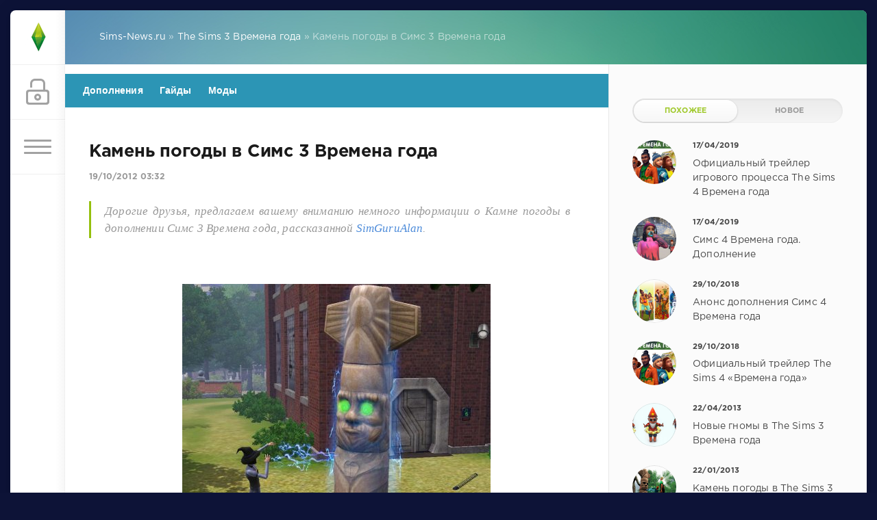

--- FILE ---
content_type: text/html; charset=utf-8
request_url: https://sims-news.ru/the-sims-3-seasons/2127-kamen-pogody-v-sims-3-vremena-goda.html
body_size: 21776
content:
<!DOCTYPE html>
<html lang="ru">
<head>
	<meta charset="utf-8">
<title>Камень погоды в Симс 3 Времена года</title>
<meta name="description" content="Дорогие друзья, предлагаем вашему вниманию  немного  информации о Камне погоды в дополнении Симс 3 Времена года, рассказанной  SimGuruAlan.  Впервые  создан объект, который связывает между с" />
<meta name="keywords" content="погоды, Камень, вызывать, попадают, может, дополнения, только, могут, появиться, найти, шансы, Ведьмы, благодаря, эффект, позволяет, дождя, дождь, Вампиры, способны, Сверхъестественное">
<meta name="generator" content="DataLife Engine (http://dle-news.ru)">
<meta property="og:site_name" content="Sims-News.Ru - Новости мира Симс 4, Симс 3, Симс 2, Симс!">
<meta property="og:type" content="article">
<meta property="og:title" content="Камень погоды в Симс 3 Времена года">
<meta property="og:url" content="https://sims-news.ru/the-sims-3-seasons/2127-kamen-pogody-v-sims-3-vremena-goda.html">
<meta property="og:image" content="https://sims-news.ru/uploads/posts/2012-10/1350602863_kamen-pogody.jpg">
<meta property="og:description" content="Дорогие друзья, предлагаем вашему вниманию немного информации о Камне погоды в дополнении Симс 3 Времена года, рассказанной SimGuruAlan.Впервые создан объект, который связывает между собой 2 дополнения! Игроки, у которых будут установлены дополнение Симс 3 Сверхъестественное и Симс 3">
<link rel="search" type="application/opensearchdescription+xml" href="https://sims-news.ru/index.php?do=opensearch" title="Sims-News.Ru - Новости мира Симс 4, Симс 3, Симс 2, Симс!">
<link rel="canonical" href="https://sims-news.ru/the-sims-3-seasons/2127-kamen-pogody-v-sims-3-vremena-goda.html"><link rel="alternate" type="application/rss+xml" title="Sims-News.Ru - Новости мира Симс 4, Симс 3, Симс 2, Симс!" href="https://sims-news.ru/rss.xml">
<link href="/engine/classes/min/index.php?f=engine/editor/css/default.css&amp;v=27" rel="stylesheet" type="text/css">
<script src="/engine/classes/min/index.php?g=general&amp;v=27"></script>
<script src="/engine/classes/min/index.php?f=engine/classes/js/jqueryui.js,engine/classes/js/dle_js.js,engine/classes/highslide/highslide.js&amp;v=27" defer></script>
	<meta name="HandheldFriendly" content="true">
	<meta name="format-detection" content="telephone=no">
	<meta name="viewport" content="user-scalable=no, initial-scale=1.0, maximum-scale=1.0, width=device-width"> 
	<meta name="apple-mobile-web-app-capable" content="yes">
	<meta name="apple-mobile-web-app-status-bar-style" content="default">

	<link rel="shortcut icon" href="/templates/sims1/images/favicon.ico">
	<link rel="apple-touch-icon" href="/templates/sims1/images/touch-icon-iphone.png">
	<link rel="apple-touch-icon" sizes="76x76" href="/templates/sims1/images/touch-icon-ipad.png">
	<link rel="apple-touch-icon" sizes="120x120" href="/templates/sims1/images/touch-icon-iphone-retina.png">
	<link rel="apple-touch-icon" sizes="152x152" href="/templates/sims1/images/touch-icon-ipad-retina.png">
	
    
    <link rel="stylesheet" type="text/css" href="/engine/classes/min/index.php?f=/templates/sims1/css/styles.css,/templates/sims1/css/engine.css" />
    <meta name="yandex-verification" content="5dc3e4c98c7ea519" />
<link rel="preconnect" href="https://example.com">
    </head>
<body>
	<div class="page">
		<div class="wrp">
			<div class="body">
				<!-- Левая колонка -->
				<div id="body_left">
					<div class="body_left_in">
					<!-- Шапка -->
					<header id="header">
						<!-- Логотип -->
						<a class="logotype" href="/" title="Sims-News.ru">
				<span class="logo_icon"><img src="/templates/sims1/images/logo.png" class="icon1 icon1-logo"  alt="logo" /></span>
						</a>
						<!-- / Логотип -->
						<div class="loginpane">
	
	
	<a href="#" id="loginbtn" class="h_btn login">
		<svg class="icon n_ico icon-login"><use xlink:href="#icon-login"></use></svg>
		<svg class="icon m_ico icon-login_m"><use xlink:href="#icon-login_m"></use></svg>
		<span class="title_hide">Войти</span>
		<span class="icon_close">
			<i class="mt_1"></i><i class="mt_2"></i>
		</span>
	</a>
	<div id="login_drop" class="head_drop">
		<div class="hd_pad">
			<form class="login_form" method="post">
				<div class="soc_links">
					<a href="https://oauth.vk.com/authorize?client_id=7170067&amp;redirect_uri=https%3A%2F%2Fsims-news.ru%2Findex.php%3Fdo%3Dauth-social%26provider%3Dvk&amp;scope=offline%2Cemail&amp;state=9fa380201112e5e223952b7e2cf1f863&amp;response_type=code&amp;v=5.90" target="_blank" class="soc_vk">
						<svg class="icon icon-vk"><use xlink:href="#icon-vk"/></svg>
					</a>
					<a href="https://oauth.yandex.ru/authorize?client_id=a14125bb2c3e4ab6be9b0355506c2966&amp;redirect_uri=https%3A%2F%2Fsims-news.ru%2Findex.php%3Fdo%3Dauth-social%26provider%3Dyandex&amp;state=9fa380201112e5e223952b7e2cf1f863&amp;response_type=code" target="_blank" class="soc_ya">
						<svg class="icon icon-ya"><use xlink:href="#icon-ya"/></svg>
					</a>
					<a href="https://www.facebook.com/dialog/oauth?client_id=1834482636839298&amp;redirect_uri=https%3A%2F%2Fsims-news.ru%2Findex.php%3Fdo%3Dauth-social%26provider%3Dfc&amp;scope=public_profile%2Cemail&amp;display=popup&amp;state=9fa380201112e5e223952b7e2cf1f863&amp;response_type=code" target="_blank" class="soc_fb">
						<svg class="icon icon-fb"><use xlink:href="#icon-fb"/></svg>
					</a>
					<a href="https://accounts.google.com/o/oauth2/auth?client_id=&amp;redirect_uri=https%3A%2F%2Fsims-news.ru%2Findex.php%3Fdo%3Dauth-social%26provider%3Dgoogle&amp;scope=https%3A%2F%2Fwww.googleapis.com%2Fauth%2Fuserinfo.email+https%3A%2F%2Fwww.googleapis.com%2Fauth%2Fuserinfo.profile&amp;state=9fa380201112e5e223952b7e2cf1f863&amp;response_type=code" target="_blank" class="soc_gp">
						<svg class="icon icon-gp"><use xlink:href="#icon-gp"/></svg>
					</a>
					<a href="https://connect.ok.ru/oauth/authorize?client_id=1150772480&amp;redirect_uri=https%3A%2F%2Fsims-news.ru%2Findex.php%3Fdo%3Dauth-social%26provider%3Dod&amp;scope=VALUABLE_ACCESS%3BGET_EMAIL&amp;state=9fa380201112e5e223952b7e2cf1f863&amp;response_type=code" target="_blank" class="soc_od">
						<svg class="icon icon-od"><use xlink:href="#icon-od"/></svg>
					</a>
					<a href="https://connect.mail.ru/oauth/authorize?client_id=736702&amp;redirect_uri=https%3A%2F%2Fsims-news.ru%2Findex.php%3Fdo%3Dauth-social%26provider%3Dmailru&amp;state=9fa380201112e5e223952b7e2cf1f863&amp;response_type=code" target="_blank" class="soc_mail">
						<svg class="icon icon-mail"><use xlink:href="#icon-mail"/></svg>
					</a>
				</div>
				<ul>
					<li class="form-group">
						<label for="login_name">E-Mail:</label>
						<input placeholder="E-Mail:" type="text" name="login_name" id="login_name" class="wide">
					</li>
					<li class="form-group">
						<label for="login_password">Пароль</label>
						<input placeholder="Пароль" type="password" name="login_password" id="login_password" class="wide">
					</li>
					<li>
						<button class="btn" onclick="submit();" type="submit" title="Войти">
							<b>Войти</b>
						</button>
					</li>
				</ul>
				<input name="login" type="hidden" id="login" value="submit">
				<div class="login_form__foot">
					<a class="right" href="https://sims-news.ru/index.php?do=register"><b>Регистрация</b></a>
					<a href="https://sims-news.ru/index.php?do=lostpassword">Забыли пароль?</a>
				</div>
			</form>
		</div>
	</div>
	
</div>
						<!-- Кнопка вызова меню -->
						<button class="h_btn" id="menubtn">
							<span class="menu_toggle">
								<i class="mt_1"></i><i class="mt_2"></i><i class="mt_3"></i>
							</span>
						</button>
						
				</header>
					<!-- / Шапка -->
					</div>
					<!-- Кнопка "Наверх" -->
					<a href="/" id="upper"><svg class="icon icon-up"><use xlink:href="#icon-up"></use></svg></a>
					<!-- / Кнопка "Наверх" -->
					
					<div id="menu">
					<div class="greenmenu">
	<!-- Поиск -->
	<form id="q_search" method="post">
		<div class="q_search">
			<input id="story" name="story" placeholder="Поиск по сайту..." type="search">
			<button class="q_search_btn" type="submit" title="Найти"><svg class="icon icon-search"><use xlink:href="#icon-search"></use></svg><span class="title_hide">Найти</span></button>
		</div>
		<input type="hidden" name="do" value="search">
		<input type="hidden" name="subaction" value="search">
	</form>
	<!-- / Поиск -->
	<!-- МЕНЮ -->
                        <nav class="menu">
<a href="/news-the-sims-4/">Новости The Sims 4</a> 
<a href="/the-sims-4/">Обзоры The Sims 4</a>
<a href="/the-sims-3/">Обзоры The Sims 3</a>
<a href="/the-sims-2/">Обзоры The Sims 2</a>                          
<a href="https://sims-news.ru/the-sims-4/2333-sims-4-kody.html">КОДЫ для The Sims 4</a>
<a href="https://sims-news.ru/55-rabochie-kody-dlya-sims-3.html">КОДЫ для The Sims 3</a>
<a href="https://sims-news.ru/downloads.html">ДОПЫ для The Sims 4</a>
<a rel="nofollow" href="https://forum.sims-news.ru/" target="_blank">ФОРУМ</a>                   
   

	</nav>
                        <!-- / МЕНЮ -->
</div>
					</div>
				</div>
				<!-- / Левая колонка -->
				<div class="body_right">
					
					 
                    
                    
				
					<div id="breadcrumbs">
						<div class="speedbar"><div class="over"><span id="dle-speedbar" itemscope itemtype="https://schema.org/BreadcrumbList"><span itemprop="itemListElement" itemscope itemtype="https://schema.org/ListItem"><meta itemprop="position" content="1"><a href="https://sims-news.ru/" itemprop="item"><span itemprop="name">Sims-News.ru</span></a></span> &raquo; <span itemprop="itemListElement" itemscope itemtype="https://schema.org/ListItem"><meta itemprop="position" content="2"><a href="https://sims-news.ru/the-sims-3-seasons/" itemprop="item"><span itemprop="name">The Sims 3 Времена года</span></a></span> &raquo; Камень погоды в Симс 3 Времена года</span></div></div>
             
					</div>
					


                    
		
					<div id="mainside" class="structure">
						<div class="str_left">
                            	
                            
							
						                            
<style>
.sims-topmenu{
  width:100%;
  background:#2c95b5;
  display:flex;
  gap:20px;
  padding:0 14px;
  box-sizing:border-box;
  font-family:Arial,sans-serif;
}

.sims-topmenu > li{
  list-style:none;
  position:relative;
}

.sims-topmenu > li > a{
  display:block;
  padding:14px 12px;
  color:#fff;
  text-decoration:none;
  font-weight:bold;
  font-size:14px;
}

.sims-topmenu > li:hover > a{
  background:#1e7f9b;
}

.sims-dropdown{
  display:none;
  position:absolute;
  left:0;
  top:100%;
  min-width:420px;
  background:#f7fcfe;
  border:1px solid #4faec9;
  border-radius:6px;
  padding:12px 14px;
  box-shadow:0 4px 10px rgba(0,0,0,0.15);
  z-index:999;
}
.sims-dropdown1{
  display:none;
  position:absolute;
  left:0;
  top:100%;
  min-width:420px;
  background:#f7fcfe;
  border:1px solid #4faec9;
  border-radius:6px;
  padding:12px 14px;
  box-shadow:0 4px 10px rgba(0,0,0,0.15);
  z-index:999;
}
.sims-topmenu > li:hover .sims-dropdown{
  display:grid;
  grid-template-columns:repeat(auto-fill,minmax(200px,1fr));
  gap:8px 18px;
}
.sims-topmenu > li:hover .sims-dropdown1{
  display:grid;
  grid-template-columns:repeat(auto-fill,minmax(200px,1fr));
  gap:8px 18px;
}
.sims-item{
  display:flex;
  align-items:center;
  gap:6px;
  white-space:nowrap;
}

.sims-item img{
  width:22px;
}

.sims-item a{
  text-decoration:none;
  color:#007b8f;
  font-size:13px;
  font-weight:bold;
}

.sims-item a:hover{
  text-decoration:underline;
}

@media (max-width: 720px){
  .sims-topmenu{
    flex-wrap:wrap;
  }

  .sims-dropdown{
    min-width:100vw;
    left:-14px;
    border-radius:0;
  }
.sims-dropdown1{
    min-width:100vw;
    left:-200px;
    border-radius:0;
  }

  .sims-topmenu > li:hover .sims-dropdown{
    grid-template-columns:1fr;
    gap:8px;
  }
.sims-topmenu > li:hover .sims-dropdown1{
    grid-template-columns:1fr;
    gap:8px;
  }
  .sims-item a{
    font-size:13px;
  }
}
</style>


<ul class="sims-topmenu">

<!-- Блок Дополнения -->
<li>
  <a href="#">Дополнения</a>
  <div class="sims-dropdown">
    <div class="sims-item"><img src="/uploads/posts/2010-12/1291320134_6.png"><a href="https://sims-news.ru/the-sims-3-adventure-world/">Мир Путешествий</a></div>
    <div class="sims-item"><img src="/uploads/posts/2012-09/1347546545_ikonka-sverhestetsvennoe-karta-sayta.png"><a href="https://sims-news.ru/the-sims-3-supernatural/">Сверхъестественное</a></div>
    <div class="sims-item"><img src="/uploads/posts/2010-12/1291320164_5.png"><a href="https://sims-news.ru/the-sims-3-ambitions/">Карьера</a></div>
    <div class="sims-item"><img src="/uploads/posts/2012-12/1356122691_sims-3-vremena-goda-ikonka.png"><a href="https://sims-news.ru/the-sims-3-seasons/">Времена года</a></div>
    <div class="sims-item"><img src="/uploads/posts/2010-12/1291320071_1.png"><a href="https://sims-news.ru/the-sims-3-late-night/">В Сумерках</a></div>
    <div class="sims-item"><img src="/uploads/posts/2013-02/1360427545_ikonka-sims-3-stud-zhizn-malenkaya.png"><a href="https://sims-news.ru/the-sims-3-universitet/">Студенческая жизнь</a></div>
    <div class="sims-item"><img src="/uploads/posts/2011-04/1304025153_generations.png"><a href="https://sims-news.ru/the-sims-3-generations/">Все возрасты</a></div>
    <div class="sims-item"><img src="/uploads/posts/2013-07/1373907168_ikonka-sims-3-rayskie-ostrova.png"><a href="https://sims-news.ru/the-sims-3-island-paradise/">Райские острова</a></div>
    <div class="sims-item"><img src="/uploads/posts/2011-09/1316861589_pets3sims.png"><a href="https://sims-news.ru/the-sims-3-pets/">Питомцы</a></div>
    <div class="sims-item"><img src="/uploads/posts/2013-12/1386450990_ikonka-sims-3-vpered-v-buduschee-mini.png"><a href="https://sims-news.ru/the-sims-3-v-buduschee/">Вперед в будущее</a></div>
    <div class="sims-item"><img src="/uploads/posts/2012-02/1328195005_minisims3biz.png"><a href="https://sims-news.ru/the-sims-3-showtime/">Шоу-бизнес</a></div>
    <div class="sims-item"><img src="/uploads/posts/2013-12/1386450990_ikonka-sims-3-vpered-v-buduschee-mini.png"><a href="https://sims-news.ru/55-rabochie-kody-dlya-sims-3.html">Коды для The Sims 3</a></div>
  </div>
</li>

<!-- Блок Гайды -->
<li>
  <a href="#">Гайды</a>
  <div class="sims-dropdown">
    <div class="sims-item"><img src="/uploads/posts/2020-04/1587863400_ts4gtw_icon.png"><a href="https://sims-news.ru/the-sims-4-na-rabotu/">На работу!</a></div>
    <div class="sims-item"><img src="/uploads/posts/2020-04/1587863420_ts4gt_icon.png"><a href="https://sims-news.ru/the-sims-4-veselimsya-vmeste/">Веселимся вместе</a></div>
    <div class="sims-item"><img src="/uploads/posts/2020-04/1587863444_ts4cl_icon.png"><a href="https://sims-news.ru/the-sims-4-gorodskaya-zhizn/">Жизнь в городе</a></div>
    <div class="sims-item"><img src="/uploads/posts/2020-04/1587862515_dogs_icon.png"><a href="https://sims-news.ru/the-sims-4-pets/">Кошки и собаки</a></div>
    <div class="sims-item"><img src="/uploads/posts/2020-04/1587863364_the_sims_4_seasons_icon.png"><a href="https://sims-news.ru/the-sims-4-vremena-goda/">Времена года</a></div>
  </div>
</li>

<!-- Блок Моды -->
<li>
  <a href="#">Моды</a>
  <div class="sims-dropdown1">
    <div class="sims-item"><img src="/uploads/posts/2020-05/1588821137_bez-imeni-1.png"><a href="https://sims-news.ru/downloads.html">Мод 1</a></div>
    <div class="sims-item"><img src="/uploads/posts/2020-05/1588821137_bez-imeni-1.png"><a href="#">Мод 2</a></div>
    <div class="sims-item"><img src="/uploads/posts/2020-05/1588821137_bez-imeni-1.png"><a href="#">Мод 3</a></div>
  </div>
</li>

</ul>
							
							<section id="content">
							<div id='dle-content'>

<article class="block story fullstory">
	
	<h1 class="h2 title">Камень погоды в Симс 3 Времена года</h1>
	<div class="story_top ignore-select">
		
		<time class="date grey" datetime="{Y-m-d}"><a href="https://sims-news.ru/2012/10/19/" >19/10/2012 03:32</a>
        </p></time>
	</div>

    
	
	<div class="text" > 
      
		<!--QuoteBegin--><div class="quote"><!--QuoteEBegin-->Дорогие друзья, предлагаем вашему вниманию  немного  информации о Камне погоды в дополнении Симс 3 Времена года, рассказанной  <!--dle_leech_begin--><a href="https://sims-news.ru/index.php?do=go&amp;url=aHR0cDovL3d3dy50aGVzaW1zMy5jb20vY29tbXVuaXR5L2Jsb2cuaHRtbD9ibG9naWQ9NDU5ODk1" target="_blank">SimGuruAlan</a><!--dle_leech_end-->.<!--QuoteEnd--></div><!--QuoteEEnd--><br><br><div style="text-align:center;"><!--TBegin:https://sims-news.ru/uploads/posts/2012-10/1350602863_kamen-pogody.jpg|--><a href="https://sims-news.ru/uploads/posts/2012-10/1350602863_kamen-pogody.jpg" class="highslide" target="_blank"><img src="/uploads/posts/2012-10/thumbs/1350602863_kamen-pogody.jpg" style="max-width:100%;" alt=""></a><!--TEnd--></div><br>Впервые  создан объект, который связывает между собой 2 дополнения! Игроки, у которых  будут установлены  <a href="https://sims-news.ru/the-sims-3-supernatural/2015-sims-3-cverhestestvennoe.html">дополнение Симс  3 Сверхъестественное</a>  и <a href="https://sims-news.ru/the-sims-3-seasons/2067-the-sims-3-vremena-goda.html">Симс 3 Времена года</a> получат   магический  <b>Камень погоды</b>, который позволяет  феям, оборотням, ведьмам  и вампирам  благодаря сверхъестественному призвать погоду. <br><br>Камень погоды появиться в каждом из игровых городов, он как бы вырастит из под земли в любом  общественном месте города, за исключением локаций из дополнения <a href="https://sims-news.ru/the-sims-3-adventure-world/">Симс 3 Мир приключений</a>. Вы  сможете <i>Камень погоды в Симс 3</i>  легко найти на карте. <br><br>Камень погоды  может быть активирован только одним из сверхъестественных существ из дополнения Симс 3 Сверхъестественное. Каждый представитель расы  может  вызывать лишь доступные его расе погодные эффекты,  они могут иметь различные результаты от легкого  изменения до  полного хауса.  Эффекты зависят  от  того, кто их  вызывает.  Итак, вот доступные погодные эффекты для каждого сверхъестественного существа.<br><br><b>Вампиры</b><br>Вампиры  могут вызывать  Скрывающий туман,  под чары которого    попадают обычные персонажи.  Как правило, под действие тумана попадают Симы, которые меньше всего    хотели попасть на стол, но они не могут  сопротивляться действию тумана и    попадают в руки вампиров.<br><br><b>Феи</b><br>Феи    более искусны и только им доступна способность  вызывать  Живительные брызги, которые способны   превращать идущий дождь в цветы. Растения  будут волшебно политы и ухожены, а сорняки   все исчезнут. Волшебство на этом не заканчивается! В конце волшебного дождя   появиться красивая радуга на небе.<br><br><b>Оборотни</b><br>Звериная натура   оборотней позволяет благодаря Камню погоды  усиливать свои  мистические силы.  Охотничья буря   усыпит землю    предметами коллекционирования  и увеличит шансы найти редкие предметы.   <br><br><b>Ведьмы</b><br>Ведьмы способны вызвать Завораживающий дождь с зелеными осадками.  От такого дождя Симы становятся немного  не в себе, а также,  находясь под дождем,   у персонажей  возникает непреодолимое желание пуститься в пляс. <br><br>Камень погоды  можно использовать только раз в день, но не всегда   эффект будет ожидаемым и положительным.  Чтобы увеличить  шансы на  успешный эффект, то стоит  собрать   группу из одной сверхъестественной расы и направить все силы на  достижение нужного погодного явления.   Но будьте осторожны, так как Камень погоды может   в ответ    ударить  шокирующе-мощной молнией.<br><br><br>источник:<!--dle_leech_begin--><a href="https://sims-news.ru/index.php?do=go&amp;url=aHR0cDovL3d3dy50aGVzaW1zMy5jb20vY29tbXVuaXR5L2Jsb2cuaHRtbD9ibG9naWQ9NDU5ODk1" target="_blank">thesims3.com</a><!--dle_leech_end-->
		
		
	</div>
	<div class="category grey">
		<svg class="icon icon-cat"><use xlink:href="#icon-cat"></use></svg>
		<a href="https://sims-news.ru/the-sims-3-seasons/">The Sims 3 Времена года</a> / <a href="https://sims-news.ru/the-sims-3/">The Sims 3</a>
	</div>
    
    
	<div class="story_tools ignore-select">
		<div class="story_tools_in">
		<!-- Ya.Share -->
		<div class="share">
			<script src="//yastatic.net/es5-shims/0.0.2/es5-shims.min.js" charset="utf-8"></script>
			<script src="//yastatic.net/share2/share.js" charset="utf-8"></script>
			<div class="ya-share2" data-services="vkontakte,facebook,odnoklassniki,moimir" data-size="s"></div>
		</div>
            

		<!-- / Ya.Share -->
		
			<div class="rate">
				
				
				<div class="rate_like" title="Мне нравится">
				<a href="#" onclick="doRate('plus', '2127'); return false;" >
					<svg class="icon icon-like"><use xlink:href="#icon-like"></use></svg>
					<span id="ratig-layer-2127" class="ignore-select"><span class="ratingtypeplus ignore-select" >0</span></span>
				</a>
				</div>
				
				
				
			</div>
		
		</div>
        
        
		
		<ul class="meta grey">
			<li class="meta_author" title="Автор">
				<svg class="icon icon-author"><use xlink:href="#icon-author"></use></svg><a onclick="ShowProfile('Shadowsun', 'https://sims-news.ru/user/Shadowsun/', '0'); return false;" href="https://sims-news.ru/user/Shadowsun/">Shadowsun</a>
			</li>
			<li class="meta_coms" title="Комментариев: 0"><a id="dle-comm-link" href="https://sims-news.ru/the-sims-3-seasons/2127-kamen-pogody-v-sims-3-vremena-goda.html#comment"><svg class="icon icon-coms"><use xlink:href="#icon-coms"></use></svg>0</a></li>
			<li class="meta_views" title="Просмотров: 6 792"><svg class="icon icon-view"><use xlink:href="#icon-view"></use></svg>6 792</li>
		</ul>
	</div>
    

</article>
  

<!-- Рекламные материалы -->
<div class="block ignore-select">
	<div class="banner">
         <center>   </center> 
	</div>
</div>
<!-- / Рекламные материалы -->
<div class="comments ignore-select">
	
	
	<div style="padding-left:45px;padding-right:45px;">
		
<div id="dle-ajax-comments"></div>

	</div>
	
	<form  method="post" name="dle-comments-form" id="dle-comments-form" ><div id="addcomment" class="block">
	<h4 class="title">Добавить комментарий</h4>
	<div class="box_in">
		<ul class="ui-form">
		
			<li class="form-group combo">
				<div class="combo_field"><input placeholder="Ваше имя" type="text" name="name" id="name" class="wide" required></div>
				<div class="combo_field"><input placeholder="Ваш e-mail" type="email" name="mail" id="mail" class="wide"></div>
			</li>
		
			<li id="comment-editor"><div class="bb-editor">
<textarea name="comments" id="comments" cols="70" rows="10"></textarea>
</div></li>    
		
		
		</ul>
		<div class="form_submit">
		
			<button class="btn" type="submit" name="submit" title="Отправить комментарий"><b>Отправить</b></button>
		</div>
	</div>
</div>
		<input type="hidden" name="subaction" value="addcomment">
		<input type="hidden" name="post_id" id="post_id" value="2127"><input type="hidden" name="user_hash" value="5540fc7dde46399abfab658e173de10b8b770c3e"></form>
</div></div>
							</section>
							
						</div>
                          <!-- правая колонка -->
						<aside class="str_right" id="rightside">
   <!-- Баннер 300X500 -->
	 	<div class="block">
		<div class="banner">
	
		</div>
	</div>
	<!-- / Баннер 300X500 -->

	<!-- Популярные, похожие, обсуждаемые -->
	<div class="block">
		<ul class="block_tabs">
			
			<li class="active">
				<a title="Похожее" href="#news_rel" aria-controls="news_rel" data-toggle="tab">
					Похожее
				</a>
			</li>
			
			<li>
				<a title="Новое" href="#news_top" aria-controls="news_top" data-toggle="tab">
					Новое
				</a>
			</li>
			
		</ul>
		<div class="tab-content">
			
			<div class="tab-pane active" id="news_rel"><div class="story_line">
	<a href="https://sims-news.ru/video-the-sims-4/3695-oficialnyy-treyler-igrovogo-processa-the-sims-4-vremena-goda.html" title="Официальный трейлер игрового процесса The Sims 4 Времена года">
		<i class="image cover" style="background-image: url(https://sims-news.ru/uploads/posts/2018-10/thumbs/1540834864_vremena-goda.jpg)"></i>
		<div>
			<b class="date"><time datetime="2019-04-17">17/04/2019</time></b>
			<span class="title">Официальный трейлер игрового процесса The Sims 4 Времена года</span>
		</div>
	</a>
</div><div class="story_line">
	<a href="https://sims-news.ru/the-sims-4/3686-sims-4-vremena-goda.html" title="Симс 4 Времена года. Дополнение">
		<i class="image cover" style="background-image: url(https://sims-news.ru/uploads/posts/2019-04/thumbs/1555482747_4.jpg)"></i>
		<div>
			<b class="date"><time datetime="2019-04-17">17/04/2019</time></b>
			<span class="title">Симс 4 Времена года. Дополнение</span>
		</div>
	</a>
</div><div class="story_line">
	<a href="https://sims-news.ru/the-sims-4/3677-anons-dopolneniya-sims-4-vremena-goda.html" title="Анонс дополнения Симс 4 Времена года">
		<i class="image cover" style="background-image: url(https://sims-news.ru/uploads/posts/2018-10/thumbs/1540835828_vremena-goda.jpg)"></i>
		<div>
			<b class="date"><time datetime="2018-10-29">29/10/2018</time></b>
			<span class="title">Анонс дополнения Симс 4 Времена года</span>
		</div>
	</a>
</div><div class="story_line">
	<a href="https://sims-news.ru/video-the-sims-4/3676-oficialnyy-treyler-the-sims-4-vremena-goda.html" title="Официальный трейлер The Sims 4 «Времена года»">
		<i class="image cover" style="background-image: url(https://sims-news.ru/uploads/posts/2018-10/thumbs/1540834864_vremena-goda.jpg)"></i>
		<div>
			<b class="date"><time datetime="2018-10-29">29/10/2018</time></b>
			<span class="title">Официальный трейлер The Sims 4 «Времена года»</span>
		</div>
	</a>
</div><div class="story_line">
	<a href="https://sims-news.ru/the-sims-3-seasons/2247-novye-gnomy-v-the-sims-3-vremena-goda.html" title="Новые гномы  в The Sims  3 Времена года">
		<i class="image cover" style="background-image: url(https://sims-news.ru/uploads/posts/2013-04/thumbs/1366631044_gnomy2.jpg)"></i>
		<div>
			<b class="date"><time datetime="2013-04-22">22/04/2013</time></b>
			<span class="title">Новые гномы  в The Sims  3 Времена года</span>
		</div>
	</a>
</div><div class="story_line">
	<a href="https://sims-news.ru/the-sims-3-seasons/2206-kamen-pogody-v-the-sims-3-vremena-goda.html" title="Камень погоды в The Sims 3 Времена года">
		<i class="image cover" style="background-image: url(https://sims-news.ru/uploads/posts/2013-01/thumbs/1358884803_opisanie-skrin1.jpg)"></i>
		<div>
			<b class="date"><time datetime="2013-01-22">22/01/2013</time></b>
			<span class="title">Камень погоды в The Sims 3 Времена года</span>
		</div>
	</a>
</div><div class="story_line">
	<a href="https://sims-news.ru/the-sims-3-seasons/2176-obzor-sims-3-vremena-goda-ot-gamesradar.html" title="Обзор Симс 3 Времена года от GamesRadar">
		<i class="image cover" style="background-image: url(https://sims-news.ru/uploads/posts/2012-12/1354362780_obzor-sims-3-vremena-goda-novyy-oblozhka.jpg)"></i>
		<div>
			<b class="date"><time datetime="2012-12-01">01/12/2012</time></b>
			<span class="title">Обзор Симс 3 Времена года от GamesRadar</span>
		</div>
	</a>
</div><div class="story_line">
	<a href="https://sims-news.ru/the-sims-3-seasons/2171-the-sims-3-vremena-goda-postupaet-v-prodazhu.html" title="The Sims 3 Времена года поступает в продажу">
		<i class="image cover" style="background-image: url(https://sims-news.ru/uploads/posts/2012-11/thumbs/1352982620_ts3plsepc.jpg)"></i>
		<div>
			<b class="date"><time datetime="2012-11-15">15/11/2012</time></b>
			<span class="title">The Sims 3 Времена года поступает в продажу</span>
		</div>
	</a>
</div><div class="story_line">
	<a href="https://sims-news.ru/the-sims-3-seasons/2168-predzakaz-the-sims-3-vremena-goda-limited-edition.html" title="Купить The Sims 3 Времена года Limited Edition">
		<i class="image cover" style="background-image: url(https://sims-news.ru/uploads/posts/2012-11/thumbs/1352440753_1347990547_vremena-goda-oblozhka.jpg)"></i>
		<div>
			<b class="date"><time datetime="2012-11-09">09/11/2012</time></b>
			<span class="title">Купить The Sims 3 Времена года Limited Edition</span>
		</div>
	</a>
</div><div class="story_line">
	<a href="https://sims-news.ru/the-sims-3-supernatural/2166-obzor-novyh-nagrad-v-sims-3-sverhestestvennoe.html" title="Обзор  новых наград в Симс 3 Сверхъестественное">
		<i class="image cover" style="background-image: url(https://sims-news.ru/uploads/posts/2012-11/thumbs/1352419583_palet-na-pylisose.jpg)"></i>
		<div>
			<b class="date"><time datetime="2012-11-09">09/11/2012</time></b>
			<span class="title">Обзор  новых наград в Симс 3 Сверхъестественное</span>
		</div>
	</a>
</div><div class="story_line">
	<a href="https://sims-news.ru/video-o-sims-3/2163-video-anons-dopolneniya-sims-3-vremena-goda.html" title="Видео анонс дополнения Симс 3 Времена года">
		<i class="image cover" style="background-image: url(/templates/sims1/dleimages/no_image.jpg)"></i>
		<div>
			<b class="date"><time datetime="2012-11-08">08/11/2012</time></b>
			<span class="title">Видео анонс дополнения Симс 3 Времена года</span>
		</div>
	</a>
</div><div class="story_line">
	<a href="https://sims-news.ru/the-sims-3-seasons/skrinshoty-vremena-goda/2158-skrinshot-gnomov-v-the-sims-3-vremena-goda.html" title="Скриншот гномов в The Sims 3 Времена года">
		<i class="image cover" style="background-image: url(https://sims-news.ru/uploads/posts/2012-10/thumbs/1351706998_ts3_seasons_pumpkingnomes.jpg)"></i>
		<div>
			<b class="date"><time datetime="2012-10-31">31/10/2012</time></b>
			<span class="title">Скриншот гномов в The Sims 3 Времена года</span>
		</div>
	</a>
</div><div class="story_line">
	<a href="https://sims-news.ru/video-o-sims-3/2157-video-geypleya-sims-3-vremena-goda.html" title="Видео гейплея Симс 3 Времена года">
		<i class="image cover" style="background-image: url(/templates/sims1/dleimages/no_image.jpg)"></i>
		<div>
			<b class="date"><time datetime="2012-10-31">31/10/2012</time></b>
			<span class="title">Видео гейплея Симс 3 Времена года</span>
		</div>
	</a>
</div><div class="story_line">
	<a href="https://sims-news.ru/the-sims-3-seasons/2156-sims-3-vremena-goda-voprosy-i-otvety.html" title="Симс 3 Времена  года: Вопросы и ответы">
		<i class="image cover" style="background-image: url(https://sims-news.ru/uploads/posts/2012-10/thumbs/1351631109_voprosy-i-otvety-svg-2.jpg)"></i>
		<div>
			<b class="date"><time datetime="2012-10-31">31/10/2012</time></b>
			<span class="title">Симс 3 Времена  года: Вопросы и ответы</span>
		</div>
	</a>
</div><div class="story_line">
	<a href="https://sims-news.ru/the-sims-3-seasons/skrinshoty-vremena-goda/2155-zabavnyy-skrinshot-iz-sims-3-vremena-goda.html" title="Забавный скриншот из Симс 3 Времена года">
		<i class="image cover" style="background-image: url(https://sims-news.ru/uploads/posts/2012-10/thumbs/1351606713_skrin-hot-dogi.jpg)"></i>
		<div>
			<b class="date"><time datetime="2012-10-30">30/10/2012</time></b>
			<span class="title">Забавный скриншот из Симс 3 Времена года</span>
		</div>
	</a>
</div><div class="story_line">
	<a href="https://sims-news.ru/video-o-sims-3/2151-ekran-zagruzki-sims-3-vremena-goda.html" title="Экран загрузки  Симс 3 Времена года">
		<i class="image cover" style="background-image: url(https://sims-news.ru/uploads/posts/2012-10/thumbs/1351347782_ekran-zagruzki-sims-3-vremena-goda.jpg)"></i>
		<div>
			<b class="date"><time datetime="2012-10-27">27/10/2012</time></b>
			<span class="title">Экран загрузки  Симс 3 Времена года</span>
		</div>
	</a>
</div><div class="story_line">
	<a href="https://sims-news.ru/the-sims-3-seasons/skrinshoty-vremena-goda/2144-ikonka-dopolneniya-sims-3-vremena-goda.html" title="Иконка дополнения Симс 3 Времена года">
		<i class="image cover" style="background-image: url(https://sims-news.ru/uploads/posts/2012-10/1351092855_ikonka-sims-3-vremena-goda.png)"></i>
		<div>
			<b class="date"><time datetime="2012-10-24">24/10/2012</time></b>
			<span class="title">Иконка дополнения Симс 3 Времена года</span>
		</div>
	</a>
</div><div class="story_line">
	<a href="https://sims-news.ru/the-sims-3-seasons/2141-novye-naryady-v-cas-v-sims-3-vremena-goda.html" title="Новые наряды в CAS  в Симс 3 Времена года">
		<i class="image cover" style="background-image: url(https://sims-news.ru/uploads/posts/2012-10/thumbs/1350944910_novoe-v-kesh-vremena-goda.jpg)"></i>
		<div>
			<b class="date"><time datetime="2012-10-23">23/10/2012</time></b>
			<span class="title">Новые наряды в CAS  в Симс 3 Времена года</span>
		</div>
	</a>
</div><div class="story_line">
	<a href="https://sims-news.ru/the-sims-3-seasons/skrinshoty-vremena-goda/2135-skrinshoty-prishelcev-v-sims-3-vremena-goda.html" title="Скриншоты пришельцев в Симс 3 Времена года">
		<i class="image cover" style="background-image: url(https://sims-news.ru/uploads/posts/2012-10/thumbs/1350916008_inoplanetyane-1.jpg)"></i>
		<div>
			<b class="date"><time datetime="2012-10-22">22/10/2012</time></b>
			<span class="title">Скриншоты пришельцев в Симс 3 Времена года</span>
		</div>
	</a>
</div><div class="story_line">
	<a href="https://sims-news.ru/video-o-sims-3/2130-the-sims-3-vremena-goda-rasskaz-prodyusera-video.html" title="The Sims 3 Времена года - Рассказ продюсера. Видео">
		<i class="image cover" style="background-image: url(/templates/sims1/dleimages/no_image.jpg)"></i>
		<div>
			<b class="date"><time datetime="2012-10-19">19/10/2012</time></b>
			<span class="title">The Sims 3 Времена года - Рассказ продюсера. Видео</span>
		</div>
	</a>
</div><div class="story_line">
	<a href="https://sims-news.ru/the-sims-3-supernatural/2087-o-vampirah-v-sims-3-sverhestestvennoe-obzor-simtimes.html" title="О вампирах в Симс 3 Сверхъестественное (обзор  SimTimes)">
		<i class="image cover" style="background-image: url(https://sims-news.ru/uploads/posts/2012-08/1346009942_o-vampiraz-nemnogo.jpg)"></i>
		<div>
			<b class="date"><time datetime="2012-08-26">26/08/2012</time></b>
			<span class="title">О вампирах в Симс 3 Сверхъестественное (обзор  SimTimes)</span>
		</div>
	</a>
</div><div class="story_line">
	<a href="https://sims-news.ru/the-sims-3-seasons/2073-obzor-sims-3-vremena-goda-ot-simtimes.html" title="Обзор  Симс 3 Времена года от SimTimes">
		<i class="image cover" style="background-image: url(https://sims-news.ru/uploads/posts/2012-08/1344620237_obzor-vremena-oblozhka-novoe.jpg)"></i>
		<div>
			<b class="date"><time datetime="2012-08-10">10/08/2012</time></b>
			<span class="title">Обзор  Симс 3 Времена года от SimTimes</span>
		</div>
	</a>
</div><div class="story_line">
	<a href="https://sims-news.ru/the-sims-3-seasons/2069-blog-razrabotchikov-the-sims-3-vremena-goda.html" title="Блог разработчиков: The Sims 3 Времена года">
		<i class="image cover" style="background-image: url(https://sims-news.ru/uploads/posts/2012-08/1344167947_pogodablg-razrabotchika.jpg)"></i>
		<div>
			<b class="date"><time datetime="2012-08-05">05/08/2012</time></b>
			<span class="title">Блог разработчиков: The Sims 3 Времена года</span>
		</div>
	</a>
</div><div class="story_line">
	<a href="https://sims-news.ru/the-sims-3-seasons/2067-the-sims-3-vremena-goda.html" title="The Sims 3 Времена года">
		<i class="image cover" style="background-image: url(https://sims-news.ru/uploads/posts/2012-08/1343945581_sims-3-vremena-goda-logotip.png)"></i>
		<div>
			<b class="date"><time datetime="2012-08-03">03/08/2012</time></b>
			<span class="title">The Sims 3 Времена года</span>
		</div>
	</a>
</div><div class="story_line">
	<a href="https://sims-news.ru/the-sims-3-seasons/2065-dopolnenie-the-sims-3-vremena-goda.html" title="Дополнение  The Sims 3 Времена года">
		<i class="image cover" style="background-image: url(https://sims-news.ru/uploads/posts/2012-08/1343945581_sims-3-vremena-goda-logotip.png)"></i>
		<div>
			<b class="date"><time datetime="2012-08-03">03/08/2012</time></b>
			<span class="title">Дополнение  The Sims 3 Времена года</span>
		</div>
	</a>
</div><div class="story_line">
	<a href="https://sims-news.ru/the-sims-3-seasons/2063-esche-odno-podtverzhdenie-sims-3-vremena-goda.html" title="Еще одно подтверждение Симс 3 Времена года">
		<i class="image cover" style="background-image: url(https://sims-news.ru/uploads/posts/2012-08/1343945581_sims-3-vremena-goda-logotip.png)"></i>
		<div>
			<b class="date"><time datetime="2012-08-02">02/08/2012</time></b>
			<span class="title">Еще одно подтверждение Симс 3 Времена года</span>
		</div>
	</a>
</div><div class="story_line">
	<a href="https://sims-news.ru/the-sims-3/2061-data-vyhoda-sims-3-vremena-goda.html" title="Дата выхода Симс 3 Времена года">
		<i class="image cover" style="background-image: url(https://sims-news.ru/uploads/posts/2012-08/1343945581_sims-3-vremena-goda-logotip.png)"></i>
		<div>
			<b class="date"><time datetime="2012-07-28">28/07/2012</time></b>
			<span class="title">Дата выхода Симс 3 Времена года</span>
		</div>
	</a>
</div><div class="story_line">
	<a href="https://sims-news.ru/the-sims-3-supernatural/2017-press-reliz-the-sims-3-sverhestestvennoe.html" title="Пресс-релиз The Sims 3 Сверхъестественное">
		<i class="image cover" style="background-image: url(https://sims-news.ru/uploads/posts/2012-06/thumbs/1339457276_logotip-sims-3-sverhestestvennoe.jpg)"></i>
		<div>
			<b class="date"><time datetime="2012-06-17">17/06/2012</time></b>
			<span class="title">Пресс-релиз The Sims 3 Сверхъестественное</span>
		</div>
	</a>
</div><div class="story_line">
	<a href="https://sims-news.ru/the-sims-3-generations/1715-semeystvo-volshebnyh-gnomov-v-the-sims-3-vse-vozrasty.html" title="Семейство волшебных гномов в Симс 3 Все возрасты">
		<i class="image cover" style="background-image: url(https://sims-news.ru/uploads/posts/2011-08/1314080418_logo.png)"></i>
		<div>
			<b class="date"><time datetime="2011-08-23">23/08/2011</time></b>
			<span class="title">Семейство волшебных гномов в Симс 3 Все возрасты</span>
		</div>
	</a>
</div><div class="story_line">
	<a href="https://sims-news.ru/novosti-the-sims-3/193-transglyukaciya.html" title="Трансглюкация в  Sims 3 &quot;Мир Приключений&quot;">
		<i class="image cover" style="background-image: url(/templates/sims1/dleimages/no_image.jpg)"></i>
		<div>
			<b class="date"><time datetime="2009-12-07">07/12/2009</time></b>
			<span class="title">Трансглюкация в  Sims 3 &quot;Мир Приключений&quot;</span>
		</div>
	</a>
</div></div>
			
			<div class="tab-pane" id="news_top"><div class="story_line">
	<a href="https://sims-news.ru/the-sims-4/4019-gde-lovitsja-zolotaja-makrel-v-the-sims-4-nazhivka-mesto-i-sekrety-poimki.html" title="Где ловится золотая макрель в The Sims 4 — наживка, место и секреты поимки">
		<i class="image cover" style="background-image: url(https://sims-news.ru/uploads/posts/2026-01/thumbs/1767383977_02_01_2026_20-52-56.jpg)"></i>
		<div>
			<b class="date"><time datetime="2025-12-28">28/12/2025</time></b>
			<span class="title">Где ловится золотая макрель в The Sims 4 — наживка, место и секреты поимки</span>
		</div>
	</a>
</div><div class="story_line">
	<a href="https://sims-news.ru/the-sims-4/3787-vse-karery-v-the-sims-4.html" title="Все карьеры в The Sims 4 и дополнениях">
		<i class="image cover" style="background-image: url(https://sims-news.ru/uploads/posts/2025-12/thumbs/1766863186_08_02_2023_17-17-50.jpg)"></i>
		<div>
			<b class="date"><time datetime="2025-12-27">27/12/2025</time></b>
			<span class="title">Все карьеры в The Sims 4 и дополнениях</span>
		</div>
	</a>
</div><div class="story_line">
	<a href="https://sims-news.ru/the-sims-4/4023-vafli-picca-i-zagotovlennye-ingredienty-v-the-sims-4-obzor-novyh-receptov-v-the-sims-4-kulinarnye-strasti.html" title="Вафли, пицца и заготовленные ингредиенты в The Sims 4 — обзор новых рецептов в The Sims 4 Кулинарные страсти">
		<i class="image cover" style="background-image: url(https://sims-news.ru/uploads/posts/2026-01/thumbs/1767385428_02_01_2026_21-58-56.jpg)"></i>
		<div>
			<b class="date"><time datetime="2026-01-03">03/01/2026</time></b>
			<span class="title">Вафли, пицца и заготовленные ингредиенты в The Sims 4 — обзор новых рецептов в The Sims 4 Кулинарные страсти</span>
		</div>
	</a>
</div><div class="story_line">
	<a href="https://sims-news.ru/the-sims-4/4035-the-sims-4-skvoz-veka-obzor-dopolnenija-korolevstva-dinastii-skandaly-i-data-vyhoda.html" title="The Sims 4 Сквозь века — обзор дополнения: королевства, династии, скандалы и дата выхода">
		<i class="image cover" style="background-image: url(https://sims-news.ru/uploads/posts/2026-01/thumbs/1768502936_10.jpg)"></i>
		<div>
			<b class="date"><time datetime="2026-01-15">15/01/2026</time></b>
			<span class="title">The Sims 4 Сквозь века — обзор дополнения: королевства, династии, скандалы и дата выхода</span>
		</div>
	</a>
</div><div class="story_line">
	<a href="https://sims-news.ru/the-sims-4/4026-vranburg-v-the-sims-4.html" title="Город Вранбург в The Sims 4 — где жизнь и смерть живут по соседству">
		<i class="image cover" style="background-image: url(https://sims-news.ru/uploads/posts/2026-01/thumbs/1767313869_02_01_2026_2-23-15.jpg)"></i>
		<div>
			<b class="date"><time datetime="2026-01-02">02/01/2026</time></b>
			<span class="title">Город Вранбург в The Sims 4 — где жизнь и смерть живут по соседству</span>
		</div>
	</a>
</div><div class="story_line">
	<a href="https://sims-news.ru/the-sims-4/3913-navyk-katanija-na-lyzhah-v-the-sims-4-snezhnye-prostory.html" title="Навык катания на лыжах в The Sims 4 Снежные просторы">
		<i class="image cover" style="background-image: url(https://sims-news.ru/uploads/posts/2025-12/thumbs/1766402117_lyzhi.jpeg)"></i>
		<div>
			<b class="date"><time datetime="2025-12-23">23/12/2025</time></b>
			<span class="title">Навык катания на лыжах в The Sims 4 Снежные просторы</span>
		</div>
	</a>
</div><div class="story_line">
	<a href="https://sims-news.ru/obnovleniya-igry-the-sims-4/4030-spisok-neotlozhnyh-del-po-sostojaniju-na-6-janvarja-2026.html" title="Список неотложных дел по состоянию на 6 января 2026 в The Sims 4">
		<i class="image cover" style="background-image: url(https://sims-news.ru/uploads/posts/2026-01/thumbs/1767726664_8.jpg)"></i>
		<div>
			<b class="date"><time datetime="2026-01-06">06/01/2026</time></b>
			<span class="title">Список неотложных дел по состоянию на 6 января 2026 в The Sims 4</span>
		</div>
	</a>
</div><div class="story_line">
	<a href="https://sims-news.ru/news-the-sims-4/4033-postrojte-svoju-dinastiju-s-dopolneniem-the-sims-4-skvoz-veka.html" title="Постройте свою династию с дополнением The Sims 4 Сквозь века">
		<i class="image cover" style="background-image: url(https://sims-news.ru/uploads/posts/2026-01/thumbs/1768502936_10.jpg)"></i>
		<div>
			<b class="date"><time datetime="2026-01-15">15/01/2026</time></b>
			<span class="title">Постройте свою династию с дополнением The Sims 4 Сквозь века</span>
		</div>
	</a>
</div><div class="story_line">
	<a href="https://sims-news.ru/the-sims-4/4039-sistema-skandalov-v-the-sims-4-skvoz-veka.html" title="Система скандалов в The Sims 4 Сквозь века">
		<i class="image cover" style="background-image: url(https://sims-news.ru/uploads/posts/2026-01/thumbs/1768509062_5.jpg)"></i>
		<div>
			<b class="date"><time datetime="2026-01-16">16/01/2026</time></b>
			<span class="title">Система скандалов в The Sims 4 Сквозь века</span>
		</div>
	</a>
</div><div class="story_line">
	<a href="https://sims-news.ru/the-sims-4/4027-siudad-jenamorada.html" title="Город Сиудад-Энаморада в The Sims 4 Стрелы купидона">
		<i class="image cover" style="background-image: url(https://sims-news.ru/uploads/posts/2026-01/thumbs/1767488761_02_01_2026_14-28-47.jpg)"></i>
		<div>
			<b class="date"><time datetime="2026-01-04">04/01/2026</time></b>
			<span class="title">Город Сиудад-Энаморада в The Sims 4 Стрелы купидона</span>
		</div>
	</a>
</div><div class="story_line">
	<a href="https://sims-news.ru/the-sims-4/4040-dinastii-v-the-sims-4-skvoz-veka.html" title="Династии в The Sims 4 Сквозь века">
		<i class="image cover" style="background-image: url(https://sims-news.ru/uploads/posts/2026-01/thumbs/1768509179_2.png)"></i>
		<div>
			<b class="date"><time datetime="2026-01-16">16/01/2026</time></b>
			<span class="title">Династии в The Sims 4 Сквозь века</span>
		</div>
	</a>
</div><div class="story_line">
	<a href="https://sims-news.ru/informaciya/4042-the-sims-4-i-duh-prikljuchenij-issleduj-mir-i-otkryvaj-tajny.html" title="The Sims 4 и дух приключений: исследуй мир и открывай тайны">
		<i class="image cover" style="background-image: url(https://sims-news.ru/uploads/posts/2026-01/thumbs/1768750412_23_05_2020_3-06-41.jpg)"></i>
		<div>
			<b class="date"><time datetime="2026-01-18">18/01/2026</time></b>
			<span class="title">The Sims 4 и дух приключений: исследуй мир и открывай тайны</span>
		</div>
	</a>
</div><div class="story_line">
	<a href="https://sims-news.ru/the-sims-4/4037-navyk-vladenija-klinkom-v-the-sims-4-skvoz-veka.html" title="Навык владения клинком в The Sims 4 Сквозь века">
		<i class="image cover" style="background-image: url(https://sims-news.ru/uploads/posts/2026-01/thumbs/1768501997_3.png)"></i>
		<div>
			<b class="date"><time datetime="2026-01-16">16/01/2026</time></b>
			<span class="title">Навык владения клинком в The Sims 4 Сквозь века</span>
		</div>
	</a>
</div><div class="story_line">
	<a href="https://sims-news.ru/obnovleniya-igry-the-sims-4/4031-obnovlenie-igry-the-sims-4-ot-13-janvarja-2026-goda-versija-11201401020-pk-11201401220mac.html" title="Обновление игры The Sims 4 от 13 января 2026 года. Версия: 1.120.140.1020 (ПК) / 1.120.140.1220(Mac)">
		<i class="image cover" style="background-image: url(https://sims-news.ru/uploads/posts/2020-04/thumbs/1586513971_1374947008_logotip-sims-4.jpg)"></i>
		<div>
			<b class="date"><time datetime="2026-01-13">13/01/2026</time></b>
			<span class="title">Обновление игры The Sims 4 от 13 января 2026 года. Версия: 1.120.140.1020 (ПК) / 1.120.140.1220(Mac)</span>
		</div>
	</a>
</div><div class="story_line">
	<a href="https://sims-news.ru/the-sims-4/3917-festivali-komorebi-v-the-sims-4-snezhnye-prostory.html" title="Фестиваль Снега в The Sims 4 Снежные просторы — полный обзор">
		<i class="image cover" style="background-image: url(https://sims-news.ru/uploads/posts/2021-01/thumbs/1609774296_3.jpg)"></i>
		<div>
			<b class="date"><time datetime="2025-12-23">23/12/2025</time></b>
			<span class="title">Фестиваль Снега в The Sims 4 Снежные просторы — полный обзор</span>
		</div>
	</a>
</div><div class="story_line">
	<a href="https://sims-news.ru/news-the-sims-4/4034-oficialnyj-trejler-dopolnenija-the-sims-4-skvoz-veka.html" title="Официальный трейлер дополнения The Sims 4 Сквозь века">
		<i class="image cover" style="background-image: url(https://sims-news.ru/uploads/posts/2026-01/thumbs/1768504481_13.jpg)"></i>
		<div>
			<b class="date"><time datetime="2026-01-15">15/01/2026</time></b>
			<span class="title">Официальный трейлер дополнения The Sims 4 Сквозь века</span>
		</div>
	</a>
</div><div class="story_line">
	<a href="https://sims-news.ru/the-sims-4/4036-ondarion-novyj-gorod-v-the-sims-4-skvoz-veka.html" title="Ондарион — новый город  в The Sims 4 Сквозь века">
		<i class="image cover" style="background-image: url(https://sims-news.ru/uploads/posts/2026-01/thumbs/1768502042_1.png)"></i>
		<div>
			<b class="date"><time datetime="2026-01-16">16/01/2026</time></b>
			<span class="title">Ондарион — новый город  в The Sims 4 Сквозь века</span>
		</div>
	</a>
</div><div class="story_line">
	<a href="https://sims-news.ru/news-the-sims-4/4032-trenerskaja-kollekcija-v-the-sims-4-besplatno-s-13-janvarja-2026-goda.html" title="Тренерская коллекция  в The Sims 4 бесплатно с 13 января 2026 года">
		<i class="image cover" style="background-image: url(https://sims-news.ru/uploads/posts/2026-01/thumbs/1768484268_3.png)"></i>
		<div>
			<b class="date"><time datetime="2026-01-13">13/01/2026</time></b>
			<span class="title">Тренерская коллекция  в The Sims 4 бесплатно с 13 января 2026 года</span>
		</div>
	</a>
</div><div class="story_line">
	<a href="https://sims-news.ru/the-sims-4/4038-karera-aristokrata-v-the-sims-4-skvoz-veka.html" title="Карьера аристократа в The Sims 4 Сквозь века">
		<i class="image cover" style="background-image: url(https://sims-news.ru/uploads/posts/2026-01/thumbs/1768509079_7.jpg)"></i>
		<div>
			<b class="date"><time datetime="2026-01-16">16/01/2026</time></b>
			<span class="title">Карьера аристократа в The Sims 4 Сквозь века</span>
		</div>
	</a>
</div><div class="story_line">
	<a href="https://sims-news.ru/the-sims-4/4041-avtoritet-v-the-sims-4-skvoz-veka.html" title="Авторитет в The Sims 4 Сквозь века">
		<i class="image cover" style="background-image: url(https://sims-news.ru/uploads/posts/2026-01/thumbs/1768502012_4.png)"></i>
		<div>
			<b class="date"><time datetime="2026-01-17">17/01/2026</time></b>
			<span class="title">Авторитет в The Sims 4 Сквозь века</span>
		</div>
	</a>
</div></div>
			
		</div>
	</div>
    	<!-- Баннер 300X500 -->
	<div class="block">
		<div class="banner">
			
		</div>
	</div>
	<!-- / Баннер 300X500 -->
    
	<!-- / Популярные, похожие, обсуждаемые -->
	<div class="block_sep"></div>
	<script>
<!--
function doVote( event ){

	
	var vote_check = $('#dle-vote input:radio[name=vote_check]:checked').val();
	
	if (typeof vote_check == "undefined" &&  event == "vote") {
		return false;
	}
	
	ShowLoading('');

	$.get(dle_root + "engine/ajax/controller.php?mod=vote", { vote_id: "8", vote_action: event, vote_check: vote_check, vote_skin: dle_skin, user_hash: dle_login_hash }, function(data){

		HideLoading('');

		$("#vote-layer").fadeOut(500, function() {
			$(this).html(data);
			$(this).fadeIn(500);
		});

	});
}
//-->
</script><div id='vote-layer'><div id="votes" class="block">
	<h4 class="vote_title">Хочу больше:</h4>
	<div class="vote_more"><a href="#" onclick="ShowAllVotes(); return false;">Другие опросы...</a></div>
	
	<form method="post" name="vote">
	
		<div class="vote_list">
			<div id="dle-vote"><div class="vote"><input id="vote_check0" name="vote_check" type="radio" value="0" /><label for="vote_check0"> Новостей  мира sims <!--smile:smile--><img alt="smile" class="emoji" src="/engine/data/emoticons/smile.png" srcset="/engine/data/emoticons/smile@2x.png 2x"><!--/smile--> </label></div><div class="vote"><input id="vote_check1" name="vote_check" type="radio" value="1" /><label for="vote_check1"> Туториалов и уроков  </label></div><div class="vote"><input id="vote_check2" name="vote_check" type="radio" value="2" /><label for="vote_check2"> Объектов для игры </label></div><div class="vote"><input id="vote_check3" name="vote_check" type="radio" value="3" /><label for="vote_check3"> Обзоров игры и ее секретов </label></div><div class="vote"><input id="vote_check4" name="vote_check" type="radio" value="4" /><label for="vote_check4"> Другое (<!--dle_leech_begin--><a href="https://sims-news.ru/index.php?do=go&amp;url=aHR0cHM6Ly9mb3J1bS5zaW1zLW5ld3MucnUvdG9waWMvMjg0LXZhc2hpLXByZWRsb3poZW5pamEtcG8tdWx1Y2hzaGVuaWp1LXNhaXRhLWktZm9ydW1hLw%3D%3D" target="_blank">тогда вам сюда</a><!--dle_leech_end-->)</label></div></div>
		</div>
	
	
		<input type="hidden" name="vote_action" value="vote">
		<input type="hidden" name="vote_id" id="vote_id" value="8">
		<button title="Голосовать" class="btn" type="submit" onclick="doVote('vote'); return false;" ><b>Голосовать</b></button>
		<button title="Результаты опроса" class="vote_result_btn" type="button" onclick="doVote('results'); return false;" >
			<span>
				<i class="vr_1"></i>
				<i class="vr_2"></i>
				<i class="vr_3"></i>
			</span>
		</button>
	</form>
	
</div>
<div class="block_sep"></div></div>
	<!-- Архив и Календарь -->
	
			
		
	<!-- Баннер 300X500 -->
	<div class="block">
		<div class="banner">
	

		</div>
	</div>
	<!-- / Баннер 300X500 -->
	<!-- Теги -->
	<div class="block">

	</div>
	<!-- / Теги -->
	<!-- Изменить оформление -->
	<div class="block">
	  <!-- Мы в соц.сетях -->
	<div class="soc_links">
		<b class="title">Мы в соц.сетях</b>
		
            <a rel="nofollow" target="_blank" href="https://vk.com/public23602855" title="sims-news.ru вконтакте" class="soc_vk">
			<svg class="icon icon-vk"><use xlink:href="#icon-vk"/></svg>
		</a>
		<a href="https://twitter.com/Sims_news" target="_blank" rel="nofollow" class="soc_tw" title="Мы в Twitter">
			<svg class="icon icon-tw"><use xlink:href="#icon-tw"/></svg>
		</a>
		
		<a href="https://ok.ru/simsnews" target="_blank" rel="nofollow" class="soc_od" title="Мы в Одноклассниках">
			<svg class="icon icon-od"><use xlink:href="#icon-od"/></svg>
		</a>

	</div>
	<!-- / Мы в соц.сетях -->	
	</div>
                          
		
	<!-- / Изменить оформление -->
</aside>
                          <!-- / правая колонка -->
						<div class="rightside_bg"></div>					
					</div>
					<footer id="footer">
<div class="block">

	</div>
						
					</footer>
				</div>
			</div>
              <!-- фут -->
			<div class="foot grey">
	<!-- Копирайт -->
	<div class="copyright">
	Shadowsun & Rosinka © 2009 | Все права защищены | Карта сайта <a href="https://sims-news.ru/map.html"> Все о Симс </a> 
						<br> При полном или частичном копировании материалов активная  ссылка на <a href="https://sims-news.ru/">Sims-News.ru</a> ОБЯЗАТЕЛЬНА. 
						
        <noindex> Сайт использует файлы <a rel="nofollow" href="https://sims-news.ru/politika-ispolzovaniya-faylov-cookies.html" target="_blank">cookie</a>. Продолжая просмотр сайта, 
вы соглашаетесь с использованием файлов cookie. <a rel="nofollow" href="https://sims-news.ru/privacypolicy.html" target="_blank">Пользовательское соглашение</a>.</noindex>
	</div>
	<!-- / Копирайт -->
	<ul class="counters">
		<li><!--LiveInternet counter--><script type="text/javascript"><!--
document.write("<a href='https://www.liveinternet.ru/click' "+
"target=_blank><img src='//counter.yadro.ru/hit?t44.11;r"+
escape(document.referrer)+((typeof(screen)=="undefined")?"":
";s"+screen.width+"*"+screen.height+"*"+(screen.colorDepth?
screen.colorDepth:screen.pixelDepth))+";u"+escape(document.URL)+
";"+Math.random()+
"' alt='' title='LiveInternet' "+
"border='0' width='31' height='31'><\/a>")
//--></script><!--/LiveInternet-->
</li>
	
	</ul>
</div>
              <!-- / фут -->
		</div>
	</div>
	<script>
<!--
var dle_root       = '/';
var dle_admin      = '';
var dle_login_hash = '5540fc7dde46399abfab658e173de10b8b770c3e';
var dle_group      = 5;
var dle_skin       = 'sims1';
var dle_wysiwyg    = '-1';
var quick_wysiwyg  = '0';
var dle_min_search = '4';
var dle_act_lang   = ["Да", "Нет", "Ввод", "Отмена", "Сохранить", "Удалить", "Загрузка. Пожалуйста, подождите..."];
var menu_short     = 'Быстрое редактирование';
var menu_full      = 'Полное редактирование';
var menu_profile   = 'Просмотр профиля';
var menu_send      = 'Отправить сообщение';
var menu_uedit     = 'Админцентр';
var dle_info       = 'Информация';
var dle_confirm    = 'Подтверждение';
var dle_prompt     = 'Ввод информации';
var dle_req_field  = 'Заполните все необходимые поля';
var dle_del_agree  = 'Вы действительно хотите удалить? Данное действие невозможно будет отменить';
var dle_spam_agree = 'Вы действительно хотите отметить пользователя как спамера? Это приведёт к удалению всех его комментариев';
var dle_c_title    = 'Отправка жалобы';
var dle_complaint  = 'Укажите текст Вашей жалобы для администрации:';
var dle_mail       = 'Ваш e-mail:';
var dle_big_text   = 'Выделен слишком большой участок текста.';
var dle_orfo_title = 'Укажите комментарий для администрации к найденной ошибке на странице:';
var dle_p_send     = 'Отправить';
var dle_p_send_ok  = 'Уведомление успешно отправлено';
var dle_save_ok    = 'Изменения успешно сохранены. Обновить страницу?';
var dle_reply_title= 'Ответ на комментарий';
var dle_tree_comm  = '0';
var dle_del_news   = 'Удалить статью';
var dle_sub_agree  = 'Вы действительно хотите подписаться на комментарии к данной публикации?';
var dle_captcha_type  = '1';
var allow_dle_delete_news   = false;

jQuery(function($){
$('#dle-comments-form').submit(function() {
	doAddComments();
	return false;
});

hs.graphicsDir = '/engine/classes/highslide/graphics/';
hs.wrapperClassName = 'rounded-white';
hs.outlineType = 'rounded-white';
hs.numberOfImagesToPreload = 0;
hs.captionEval = 'this.thumb.alt';
hs.showCredits = false;
hs.align = 'center';
hs.transitions = ['expand', 'crossfade'];
hs.dimmingOpacity = 0.60;
hs.lang = { loadingText : 'Загрузка...', playTitle : 'Просмотр слайдшоу (пробел)', pauseTitle:'Пауза', previousTitle : 'Предыдущее изображение', nextTitle :'Следующее изображение',moveTitle :'Переместить', closeTitle :'Закрыть (Esc)',fullExpandTitle:'Развернуть до полного размера',restoreTitle:'Кликните для закрытия картинки, нажмите и удерживайте для перемещения',focusTitle:'Сфокусировать',loadingTitle:'Нажмите для отмены'
};
hs.slideshowGroup='fullnews'; hs.addSlideshow({slideshowGroup: 'fullnews', interval: 4000, repeat: false, useControls: true, fixedControls: 'fit', overlayOptions: { opacity: .75, position: 'bottom center', hideOnMouseOut: true } });

});
//-->
</script>
	<script src="/templates/sims1/js/lib.js"></script>
	<script src="/templates/sims1/js/svgxuse.min.js"></script>
	<script>
		jQuery(function($){
			$.get("/templates/sims1/images/sprite.svg", function(data) {
			  var div = document.createElement("div");
			  div.innerHTML = new XMLSerializer().serializeToString(data.documentElement);
			  document.body.insertBefore(div, document.body.childNodes[0]);
			});
		});
	</script>
<!-- Yandex.Metrika counter -->
<script type="text/javascript" >
   (function(m,e,t,r,i,k,a){m[i]=m[i]||function(){(m[i].a=m[i].a||[]).push(arguments)};
   m[i].l=1*new Date();
   for (var j = 0; j < document.scripts.length; j++) {if (document.scripts[j].src === r) { return; }}
   k=e.createElement(t),a=e.getElementsByTagName(t)[0],k.async=1,k.src=r,a.parentNode.insertBefore(k,a)})
   (window, document, "script", "https://mc.yandex.ru/metrika/tag.js", "ym");

   ym(92594630, "init", {
        clickmap:true,
        trackLinks:true,
        accurateTrackBounce:true,
        webvisor:true
   });
</script>
<noscript><div><img src="https://mc.yandex.ru/watch/92594630" style="position:absolute; left:-9999px;" alt="" /></div></noscript>
<!-- /Yandex.Metrika counter -->
        <script>
// Скрипт для показа/скрытия меню по клику
document.getElementById('guidesBtn').addEventListener('click', function() {
  const menu = document.getElementById('guidesMenu');
  menu.style.display = (menu.style.display === 'block') ? 'none' : 'block';
});

// Закрыть меню при клике вне блока
window.addEventListener('click', function(e) {
  const menu = document.getElementById('guidesMenu');
  const btn = document.getElementById('guidesBtn');
  if (!btn.contains(e.target) && !menu.contains(e.target)) {
    menu.style.display = 'none';
  }
});
            


</script>

<style>
/* Фон */
#tg-popup-overlay {
  position: fixed;
  inset: 0;
  background: rgba(0, 0, 0, 0.5);
  z-index: 9998;
  display: none;
}

/* Окно */
#tg-popup {
  position: fixed;
  bottom: 30px;
  right: 30px;
  max-width: 380px;
  background: #ffffff;
  border-radius: 18px;
  padding: 22px 20px 20px;
  box-shadow: 0 12px 40px rgba(0,0,0,0.25);
  font-family: 'Arial', sans-serif;
  z-index: 9999;
  display: none;
  transform: translateY(50px);
  opacity: 0;
  transition: all 0.5s ease;
}

/* Появление */
#tg-popup.show {
  transform: translateY(0);
  opacity: 1;
}

/* Заголовок с иконкой */
#tg-popup h3 {
  margin: 0 0 10px;
  font-size: 19px;
  color: #2c95b5;
  display: flex;
  align-items: center;
  gap: 8px;
}
#tg-popup h3 img {
  width: 22px;
  height: 22px;
}

/* Текст */
#tg-popup p {
  margin: 0 0 14px;
  font-size: 14px;
  line-height: 1.5;
  color: #333;
}

/* Контейнер кнопок */
#tg-popup .btn-container {
  display: flex;
  gap: 10px;
}

/* Кнопки */
#tg-popup a.btn {
  flex: 1;
  text-align: center;
  background: linear-gradient(90deg, #2ca5e0, #1e82b0);
  color: #fff;
  text-decoration: none;
  padding: 12px;
  border-radius: 10px;
  font-weight: bold;
  box-shadow: 0 4px 12px rgba(0,0,0,0.2);
  transition: all 0.3s ease;
  animation: btnPulse 2s infinite;
}
#tg-popup a.btn:hover {
  transform: translateY(-2px) scale(1.05);
  box-shadow: 0 6px 16px rgba(0,0,0,0.3);
}

/* Мини-анимация кнопки */
@keyframes btnPulse {
  0%, 100% { transform: translateY(0) scale(1); }
  50% { transform: translateY(-4px) scale(1.03); }
}

/* Крестик */
#tg-popup .close {
  position: absolute;
  top: 10px;
  right: 14px;
  cursor: pointer;
  font-size: 20px;
  color: #999;
  transition: color 0.2s;
}
#tg-popup .close:hover {
  color: #555;
}

/* Мобильная версия */
@media(max-width:600px){
  #tg-popup {
    right: 15px;
    left: 15px;
    bottom: 20px;
    max-width: none;
    padding: 18px 15px 14px;
  }
  #tg-popup .btn-container {
    flex-direction: column;
  }
}
</style>

<div id="tg-popup-overlay"></div>

<div id="tg-popup">
  <span class="close" onclick="closeTgPopup()">×</span>
  <h3><img src="https://upload.wikimedia.org/wikipedia/commons/8/82/Telegram_logo.svg" alt="Telegram"> Подписка в соцсетях</h3>
  <p>Не пропусти редкие находки, секретные локации и полезные гайды — всё самое ценное прямо в Telegram и ВКонтакте!</p>
  
  <div class="btn-container">
    <a class="btn" href="https://t.me/simsnewsru" target="_blank">Telegram</a>
    <a class="btn" href="https://vk.ru/simsnewsru" target="_blank">ВКонтакте</a>
  </div>
</div>

<script>
// Закрытие
function closeTgPopup(){
  document.getElementById('tg-popup').style.display='none';
  document.getElementById('tg-popup-overlay').style.display='none';
  localStorage.setItem('tgPopupClosed','1');
}

// Показ окна через 12 секунд
window.addEventListener('load', function(){
  setTimeout(function(){
    if(!localStorage.getItem('tgPopupClosed')){
      document.getElementById('tg-popup').style.display='block';
      document.getElementById('tg-popup-overlay').style.display='block';
      setTimeout(() => {
        document.getElementById('tg-popup').classList.add('show');
      }, 50);
    }
  }, 12000);
});
</script>

    
<style>
/* Инфо-блок Карьера */
.career-info-block {
  display: none;
  position: fixed;
  bottom: -300px;
  right: 40px;
  width: 350px;
  background: #fff;
  border-radius: 15px;
  box-shadow: 0 12px 30px rgba(0,0,0,0.2);
  padding: 20px;
  font-family: Arial,sans-serif;
  z-index: 9999;
  text-align: center;
  overflow: hidden;
  transition: bottom 0.8s ease-out, opacity 0.8s;
  opacity: 0;
}

/* Когда активен */
.career-info-block.show {
  bottom: 40px;
  opacity: 1;
}

/* Картинка с градиентной прозрачностью снизу */
.career-info-block .banner-img {
  width: 100%;
  border-radius: 10px;
  margin-bottom: 15px;
  display: block;
  position: relative;
  mask-image: linear-gradient(to bottom, rgba(0,0,0,1) 70%, rgba(0,0,0,0) 100%);
  -webkit-mask-image: linear-gradient(to bottom, rgba(0,0,0,1) 70%, rgba(0,0,0,0) 100%);
  mask-repeat: no-repeat;
  mask-size: cover;
}

/* Заголовок и текст */
.career-info-block h3 {
  font-size: 22px;
  color: #2c95b5;
  margin: 0 0 10px;
}

.career-info-block p {
  font-size: 15px;
  color: #555;
  margin-bottom: 15px;
  min-height: 40px;
}

/* Кнопка */
.career-info-block a {
  display: inline-block;
  padding: 12px 22px;
  background: linear-gradient(90deg,#2ca5e0,#1e82b0);
  color: #fff;
  text-decoration: none;
  border-radius: 10px;
  font-weight: bold;
  transition: all 0.3s;
}

.career-info-block a:hover {
  transform: translateY(-2px) scale(1.05);
  box-shadow: 0 6px 16px rgba(0,0,0,0.3);
}

/* Кнопка закрытия */
.career-info-block .close-btn {
  position: absolute;
  top: 10px;
  right: 12px;
  cursor: pointer;
  font-size: 18px;
  color: #888;
  font-weight: bold;
}

.career-info-block .close-btn:hover {
  color: #000;
}

/* Десктоп только */
@media(max-width:991px){
  .career-info-block { display: none !important; }
}
</style>

<div class="career-info-block" id="careerInfoBlock">
  <span class="close-btn" id="careerClose">&times;</span>

  <!-- Картинка вместо Plumbob -->
  <img src="/uploads/posts/2023-01/thumbs/1675193423_31_01_2023_2-34-21.jpg" alt="Сим" class="banner-img">

  <h3>Ваша карьера ждёт!</h3>
  <p id="careerText">Хотите, чтобы ваш Сим стал успешным?</p>
  <a href="https://sims-news.ru/the-sims-4/3787-vse-karery-v-the-sims-4.html">Узнать все карьеры</a>
</div>

<script>
document.addEventListener("DOMContentLoaded", function(){
  const texts = [
    "Хотите, чтобы ваш Сим стал успешным?",
    "Узнайте все секреты карьер и повышения!",
    "Прокачайте навыки и достигните вершин!",
    "Станьте лучшим работодателем для своего Сима!"
  ];
  let current = 0;
  const textEl = document.getElementById("careerText");

  // показываем инфо-блок через 40 секунд
  setTimeout(function(){
    if(!localStorage.getItem('careerInfoBlockClosed')){
      const block = document.getElementById('careerInfoBlock');
      block.style.display = 'block';
      setTimeout(()=>{ block.classList.add('show'); }, 50);

      // меняем текст каждые 3 секунды
      setInterval(function(){
        current = (current + 1) % texts.length;
        textEl.textContent = texts[current];
      }, 3000);
    }
  }, 40000); // 40 секунд

  // закрытие инфо-блока
  document.getElementById('careerClose').onclick = function(){
    const block = document.getElementById('careerInfoBlock');
    block.classList.remove('show');
    setTimeout(()=>{ block.style.display='none'; }, 800);
    localStorage.setItem('careerInfoBlockClosed','true');
  }
});
</script>

  
   <style>
/* Фон прозрачный сквозь века*/
#royalty-mini-overlay {
  position: fixed;
  inset: 0;
  z-index: 9996;
  display: none;
}

/* Мини-popup */
#royalty-mini {
  position: fixed;
  bottom: 20px;
  right: 15px;
  max-width: 260px;
  background: #f0fff4; /* светло-зеленый фон */
  border-left: 4px solid #28a745; /* зелёный бордер */
  border-radius: 12px;
  padding: 12px 14px;
  box-shadow: 0 6px 18px rgba(0,0,0,0.2);
  font-family: 'Arial', sans-serif;
  font-size: 13px;
  color: #333;
  z-index: 9997;
  display: none;
  transform: translateY(20px);
  opacity: 0;
  transition: all 0.4s ease;
}

/* Появление */
#royalty-mini.show {
  transform: translateY(0);
  opacity: 1;
}

/* Кнопка */
#royalty-mini a {
  display:block;
  margin-top:8px;
  text-align:center;
  background: linear-gradient(90deg, #38d39f, #28a745); /* зелёный градиент */
  color:#fff;
  text-decoration:none;
  padding:8px;
  border-radius:6px;
  font-weight:bold;
  box-shadow:0 3px 8px rgba(0,0,0,0.15);
  animation: miniPulse 1.5s infinite;
}

/* Мини-анимация кнопки */
@keyframes miniPulse {
  0%,100%{transform:scale(1);}
  50%{transform:scale(1.03);}
}

/* Крестик */
#royalty-mini .close {
  position:absolute;
  top:6px;
  right:8px;
  cursor:pointer;
  font-size:16px;
  color:#999;
}
#royalty-mini .close:hover {
  color:#555;
}

/* Мобильная версия */
@media(max-width:600px){
  #royalty-mini {
    right:12px;
    left:auto;
    bottom:12px;
    max-width:220px;
    padding:10px 12px;
    font-size:12px;
  }
  #royalty-mini a {
    padding:7px;
    font-size:12px;
  }
}
</style>

<div id="royalty-mini-overlay"></div>

<div id="royalty-mini">
  <span class="close" onclick="closeMiniPopup()">×</span>
  👑 <b>The Sims 4 Сквозь века</b><br>
  Новое дополнение! Королевства, династии и тайные проходы ждут ваших симов!
  <a href="https://sims-news.ru/the-sims-4/4035-the-sims-4-skvoz-veka-obzor-dopolnenija-korolevstva-dinastii-skandaly-i-data-vyhoda.html">Читать обзор</a>
</div>

<script>
function closeMiniPopup(){
  document.getElementById('royalty-mini').style.display='none';
  document.getElementById('royalty-mini-overlay').style.display='none';
  localStorage.setItem('royaltyMiniClosed','1');
}

// Отслеживаем клик по кнопке обзора
document.addEventListener('DOMContentLoaded', function(){
  const btn = document.querySelector('#royalty-mini a');
  if(btn){
    btn.addEventListener('click', function(){
      localStorage.setItem('royaltyMiniClosed','1');
    });
  }
});

window.addEventListener('load', function(){
  setTimeout(function(){
    if(!localStorage.getItem('royaltyMiniClosed')){
      document.getElementById('royalty-mini').style.display='block';
      document.getElementById('royalty-mini-overlay').style.display='block';
      setTimeout(()=>{ document.getElementById('royalty-mini').classList.add('show'); },50);
    }
  }, 5000); // Появление через 5 секунд
});
</script>


    </body>
</html>
<!-- DataLife Engine Copyright SoftNews Media Group (http://dle-news.ru) -->
